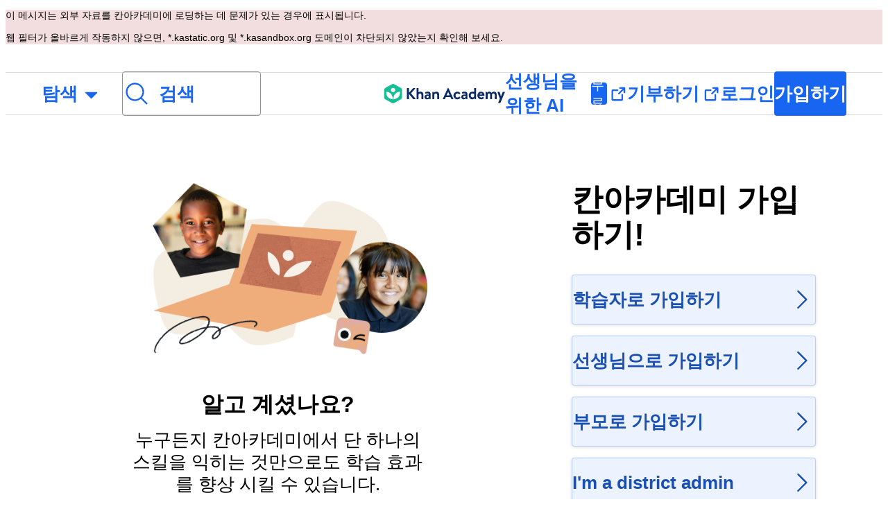

--- FILE ---
content_type: text/javascript
request_url: https://cdn.kastatic.org/khanacademy/149605.e15b0c7f4b43aa1c.js
body_size: 7929
content:
"use strict";(self.webpackChunkkhanacademy=self.webpackChunkkhanacademy||[]).push([["149605"],{90244:function(e){e.exports=JSON.parse('{"5yIPLp":["죄송합니다!"],"30ETT4":["페이지가 존재하지 않습니다."],"DxWYIs":["칸아카데미 홈페이지로 가세요."],"XSlm/0":["만약 이 문제가 계속된다면 문제를 <0>",["0"],"</0>로 보고해주세요. 제출하신 문제를 보고 확인하겠습니다."],"CpcmBV":["보고해 주세요."],"UV0J8D":["암하라어"],"/IkoRr":["아제르바이잔어"],"KhEBDR":["불가리어"],"6e+N4u":["벵골어"],"w9VTXG":["체코어"],"Fo2vDn":["덴마크어"],"DDcvSo":["독일어"],"CZXzs4":["그리스어"],"65A04M":["스페인어"],"nLC6tu":["프랑스어"],"sGpqyx":["구자라트어"],"tGjibo":["힌디어"],"mkWad2":["헝가리어"],"AkeObK":["아르메니아어"],"Lj7sBL":["이탈리아어"],"dFtidv":["일본어"],"17Lyf3":["그루지야어"],"Fb6WVr":["크메르어"],"ffJEXe":["칸나다어"],"h6S9Yz":["한국어"],"/0YsGP":["라트비아어"],"sBc/n8":["몽골어"],"WRBPIL":["버마어"],"KIjvtr":["네덜란드어"],"trnWaw":["폴란드어"],"xmWhgF":["파슈토어"],"nji0/X":["러시아어"],"9aBtdW":["세르비아어"],"UaISq3":["스웨덴어"],"fb427h":["타밀어"],"SUr44j":["태국어"],"Kz91g/":["터키어"],"V9+2pH":["우크라이나어"],"tmwuH9":["우르두어"],"b1dG47":["우즈베크어"],"fROFIL":["베트남어"],"6imsQS":["중국어(간체)"],"bFN8L2":["칸아카데미"],"7WMgxm":["쿠키 기본 설정"],"K9Kun2":["칸아카데미 재무"],"95eO8i":["꼬리말"],"uyJsf6":["소개"],"qdyV/M":["뉴스"],"k4I7F8":["효과"],"3uNIbB":["칸아카데미 팀"],"PJzAMT":["칸아카데미 인턴 사원"],"CvSqQ9":["칸아카데미 콘텐츠 전문가"],"Jil/1G":["칸아카데미 경영진"],"9E65Ob":["칸아카데미 서포터즈"],"9CgBjH":["칸아카데미 기여자"],"AranlS":["칸아카데미 채용정보"],"V+D/YP":["커리어"],"4IGEAO":["인턴십"],"jfC/xh":["칸아카데미와 소통하기"],"CRzGla":["지원 센터"],"2TKQsS":["지원 커뮤니티"],"ivZpKd":["이야기 공유"],"skyYBR":["보도 자료"],"Ks5GjD":["칸아카데미 앱 다운로드"],"pLJXWn":["코스"],"+DEogc":["언어 변경"],"8QSwA8":["자원 봉사"],"UBFThq":["칸아카데미의 미션은 세계적인 수준의 교육을 전 세계 누구에게나 무료로 제공하는 것입니다."],"M7sk0o":["칸아카데미는 미국의 세법 501조 C(3) 항에 따라 세금이 면제되는 비영리 기관입니다."],"+AYB0D":["지금 ",["donateLink"]," 또는 ",["volunteerLink"]," 를 시작해 보세요!"],"2jJHJV":["사이트 내비게이션"],"Emv+V7":["이용약관"],"LcET2C":["개인정보 보호정책"],"lRwK0n":["쿠키 방침"],"wZQPfd":["접근성 선언문"],"RdmuDi":["Facebook 팔로우"],"iofwjj":["Twitter에서 칸아카데미를 팔로우하세요"],"LP2oeZ":["Instagram 팔로우"],"Ng063n":["기부하기"],"JNCzPW":["국가"],"J/GZmc":["미국"],"7GbHlU":["인도"],"J6PdvT":["멕시코"],"P7k2N+":["브라질"],"vXIe7J":["언어"],"3c+rtT":["App Store에서 다운로드하세요"],"4+X0DJ":["Google Play에서 받기"],"Bz2rUd":["코스, 스킬, 동영상 검색"],"A1taO8":["검색"],"wELyS0":["주요 콘텐츠로 넘어가기"],"sQia9P":["로그인"],"e+RpCP":["가입하기"],"vcpc5o":["메뉴 닫기"],"GSr0rF":["메뉴 열기"],"54A7TN":["메뉴"],"poutdK":["페이지 헤더"],"bRvZvA":[["totalPageCount"],"개 중 ",["currentPage"],"개"],"kf83Ld":["오류가 발생하였습니다"],"FgAxTj":["로그아웃"],"lCF0wC":["새로 고침"],"kU8xDj":["선생님을 위한 AI"],"2POOFK":["무료"],"sW5OjU":["필수"],"LLAa/9":["선택 사항"],"y5p2bQ":["알고 계셨나요?"],"XnGvPC":["누구든지 칸아카데미에서 단 하나의 스킬을 익히는 것만으로도 학습 효과를 향상 시킬 수 있습니다."],"I4wbpi":["학습자들은 Khan Academy에서 ",["actualMinutes"]," 억 분 동안 학습했습니다. ",["approxMinutes"]," 억 분은 ",["actualYears"]," 년와 같습니다."],"mALQCE":["죄송합니다. 오류가 발생했습니다. 나중에 다시 시도하세요."],"zglT3i":["코스를 보기 위해 카테고리 선택하기"],"8tjQCz":["탐색"],"p6NueD":["신규"],"cV9Teo":["메뉴 탐색"],"4q1KwJ":["메인 메뉴"],"mQn6gx":["칸아카데미 소개"],"qYpD+t":["공지사항이 없습니다. 다시 돌아가서 학습할 수 있습니다!"],"iDNBZe":["알림"],"U9EEUz":["새로운 알림이 있습니다"],"Ll6jbj":["포인트를 받으려면 로그인하세요"],"2XZ3pO":["학습자 홈"],"FyqC6I":["선생님 대시보드"],"iAq5NJ":["학부모 대시보드"],"n+cdSt":["관리자 대시보드"],"Tz0i8g":["설정"],"c3XJ18":["도움말"],"rw3/co":["사용자 메뉴"],"HMmg5J":["웹 필터가 올바르게 작동하지 않으면, *.kastatic.org 및 *.kasandbox.org 도메인이 차단되지 않았는지 확인해 보세요."],"VvXNI+":["이 메시지는 외부 자료를 칸아카데미에 로딩하는 데 문제가 있는 경우에 표시됩니다."],"8OXcXf":["칸아카데미는 해당 브라우저를 지원하지 않습니다."],"WmAVp8":["칸아카데미를 사용하려면 다른 웹 브라우저를 사용해야 합니다."],"fcsdyP":["아래 항목 중 하나를 선택하면 업그레이드를 시작합니다. "],"XE1uP/":["모질라 파이어 폭스"],"LGPRM7":["마이크로소프트 엣지"],"RRPFHD":["구글 크롬"],"RxZ9Rz":["오류가 발생했습니다. ",["refreshLink"],"을 하세요. 만약 문제가 지속된다면, ",["issueLink"],"에 신고하세요."],"vx1ZqM":["알려 주세요"],"zSmxHz":["새로 고침"],"5ZRfjk":["이해했습니다"],"+ZEIt5":["해당 내용을 볼 수 있는 권한이 없습니다."],"7p5kLi":["대시보드"],"/+PQ0p":["즐겨찾기"],"GdgCoi":["계획"],"hYgDIe":["생성"],"aBVFl3":["차별화"],"XYLcNv":["지원"],"rjZpLn":["학습"],"g20SMS":["모든 도구"],"nuwdKq":["블루킷 생성기"],"Nj+Ngg":["다양한 주제에 대한 블루킷 퀴즈를 생성합니다."],"CS/SbE":["텍스트 끊어 나누기"],"tMBxOA":["학생의 이해를 돕기 위해 복잡한 텍스트를 끊어서 여러 부분으로 나눕니다."],"vbmUWQ":["클래스 뉴스레터"],"W50dNO":["클래스 활동에 대한 내용을 학부모님께 제공합니다."],"EBVjqh":["클래스 스냅샷"],"3gVo6T":["학생의 성과와 추이를 검토합니다."],"STbjD9":["명확한 지침 생성하기"],"Ga7ky/":["과제와 활동을 위해 간결하며 따라하기 쉬운 지침을 만듭니다."],"qBRiWp":["토론 프롬프트"],"8/3TIn":["의미 있는 클래스룸의 토론을 촉진하기 위한 프롬프트를 작성합니다."],"aCVoMU":["엑시트 티켓"],"3/zyuh":["수업 종료 전에 학생의 이해도를 확인하기 위한 간단한 형성 평가를 생성합니다."],"lurblM":["수업을 요약하여 재밌는 시 만들기"],"l9/Eie":["수업에서 배운 기억에 남는 부분을 요약하여 창의적인 시로 만들어 봅니다."],"L2iOam":["IEP 어시스턴트"],"ATszcS":["개별화교육계획(IEP)을 간편하게 작성합니다."],"PABCoQ":["정보 텍스트"],"+5oSbW":["다양한 주제에 대한 정보 텍스트를 작성합니다."],"2eGv97":["학습 목표"],"fhWySS":["지침을 안내하기 위해 명확하고 측정 가능한 학습 목표를 개발합니다."],"yz86U+":["수업 도입부 계획하기"],"dNLWvw":["학생이 참여할 수 있도록 흥미로운 수업의 시작을 계획합니다."],"7VH3iq":["수업 계획"],"jUgF81":["커리큘럼과 학생의 요구에 맞는 구조적이며 상세한 수업 계획을 만듭니다."],"T/DpUW":["추천서"],"uR2rux":["개인 맞춤형 추천서를 작성합니다."],"lOyyM+":["레벨러"],"QlT8fo":["주어진 텍스트의 복잡도를 조정합니다."],"3kaL7s":["관련성 만들기"],"digxmc":["학습 콘텐츠를 학생들의 삶과 관심사에 연결하여 참여를 높입니다."],"FPglUm":["객관식 퀴즈"],"/M65nx":["다양한 주제를 다루는 객관식 테스트를 만듭니다."],"+g7tug":["문제 생성기"],"/WQtks":["특정 콘텐츠에 대한  문제를 만듭니다."],"uyfMbO":["실생활 콘텐츠 생성기"],"UkRw+r":["수업 주제를 실생활에서의 예시를 들고 활용을 합니다."],"5wpHZE":["과제 추천"],"8FGeto":["학생들이 다음에 무엇을 공부해야 할지 추천을 합니다."],"BMaOsq":["나의 지식 새롭게 채우기"],"4sNijO":["여러 주제 영역에서 콘텐츠 지식을 새롭게 채웁니다."],"Av4Quo":["성적표 코멘트"],"eywkhV":["개인 맞춤형의 유용한 성적표 코멘트를 만듭니다."],"SUMESK":["루브릭 생성기"],"tyElK2":["기준을 설정하고 점수 매기기를 간단하게 하기 위해 명확하고 자세한 평가 기준을 설계합니다."],"Zwepwv":["스마트 목표 작성기"],"4Elzs6":["구제적이고, 측정 가능하며, 달성 가능하고, 관련성이 있으며, 시간 제한이 있는 목표를 설정합니다."],"7tCbFU":["텍스트 재작성기"],"Kjd5mW":["수업 요구 사항에 맞게 텍스트를 수정합니다."],"bfgr/e":["문의/질문"],"enzGAL":["질문"],"6foA8n":["정말 지우겠습니까?"],"dEgA5A":["취소"],"YyEvbd":["수학 키패드 닫기"],"39XxYd":["수학 키패드 열기"],"UvvCgn":["수학 입력란"],"mmv7Cy":["강조 표시 지우기"],"jJXcKe":["강조 표시"],"bmBH4p":["힌트 #",["pos"],"개"],"wyOokZ":["오류 렌더링: ",["error"]],"3Bkx/M":["아직 답을 제출하지 않았습니다."],"Ctob3N":["답의 형식이 올바르지 않습니다. 다른 문자나 부호가 있는지 확인해 보세요."],"dPoQy+":["거의 정답이지만 더 간단히 할 수 있습니다."],"Vg6lSH":["거의 정답이지만, 끝에 <code>\\\\%</code>가 누락되어 있습니다."],"5FfeVU":["저는 컴퓨터입니다. 곱셈은 (*) 표시로 사용되어야만 이해할 수 있습니다."],"qnjH1N":["답에 대소문자를 잘못된 변수가 사용되었습니다."],"we8KJd":["답에 잘못된 문자가 포함되었습니다."],"FegogK":["꼭 모든 줄에서 어떤 것을 선택하세요."],"id9kPp":["올바른 형식이 아닙니다"],"tlW4v9":["힌트"],"uxfcrd":["다음 힌트 보기"],"y4e1p9":["죄송합니다, 이 문제의 일부는 더 이상 사용할 수 없습니다. \uD83D\uDE05 걱정하지 마세요. 이 부분에 대해서는 점수가 매겨지지 앖습니다. 계속 진행하세요!"],"tCvvdq":["계속 시도"],"KDw4GX":["다시 시도"],"9td1Wl":["정답 확인"],"NLBmwk":["정답입니다!"],"jdU2p1":["다음 문제로 이동"],"P+4OPT":[["title"],"로 가기"],"Hp1l6f":["최근"],"t2rBZB":["정답"],"uUvmBo":["정답 (선택함)"],"Sewdux":["오답"],"XQfc1o":["오답 (선택함)"],"BRvU04":["풀이 숨기기"],"vzH+7Z":["풀이 보기"],"OV/JbF":["답을 채점할 수 없습니다."],"L3EhRH":["답을 빈칸으로 놔두었습니다"],"QpzKWV":["잘못된 답을 적었습니다."],"keIXpv":["정수(예: $6$) 형태로 나타내세요."],"Lf87Wq":["*진*분수(예: $1/2$ 또는 $6/10$) 형태로 나타내세요."],"NdGXcB":["*진*분수를 기약분수(예: $3/5$) 형태로 나타내세요."],"x0k7/G":["*가*분수(예: $10/7$ 또는 $14/8$) 형태로 나타내세요."],"YnXyFQ":["*가*분수(예: $7/4$) 형태로 나타내세요."],"R75vPI":["대분수(예: $1\\\\ 3/4$) 형태로 나타내세요."],"Jlj2Go":["어림값이 아닌 *정확한* 소수(예: $0.75$)로 나타내세요."],"TJyohW":["백분율(예: $12.34\\\\%$) 형태로 나타내세요."],"qVQETK":["**정답은** "],"aMc5QP":["정답:"],"fv0fwo":["점을 추가하려면 클릭하세요."],"cEMEcK":["꼭짓점을 추가하려면 클릭하세요."],"mDA7px":["이미지 위의 각 점을 탭해서 옳은 보기를 모두 고르세요. "],"VSIVf5":["이미지 위의 각 점을 탭해서 정답을 고르세요. "],"KgkL6U":["이미지 위의 각 점을 클릭해서 옳은 보기를 모두 고르세요. "],"gHukFm":["이미지 위의 각 점을 클릭해서 정답을 고르세요. "],"RD5mEd":["보기: "],"+PGpFX":[["num","plural",{"other":["#"," 개의 답변"]}]],"tgSGI1":["답변 선택 숨기기"],"DkK8wU":[["num","plural",{"other":["이동 횟수: ","#"]}]],"vppdTO":["조명을 변경하려면 타일을 클릭하세요."],"rHAKoP":["모든 조명이 계속 켜져야 합니다."],"8iQicA":["행렬의 모든 셀이 채워졌는지 확인하세요."],"jNGzub":["분자구조 그림. SMILES 표기법: ",["content"]],"kB43jn":["방향 전환"],"lJn4ux":["속이 빈 원 만들기"],"7p2s46":["속이 찬 원 만들기"],"KlKiWk":["나눈 횟수:"],"4Er+WD":["나누기 횟수가 ",["divRangeString"]," 범위에 속하는지 확인하세요."],"yqIcUX":[["lineRange"],"행"],"o5nRMM":[["lineNumber"],"행"],"7s0l40":[["questionSymbol"]," 기호는 ",["questionNumber"]," 번 질문이 이 부분을 참조한다는 것을 나타냅니다."],"JT+otx":[["sentenceSymbol"]," 기호는 다음의 문장이 하나의 질문에서 참조 됐다는 것을 나타냅니다."],"bEBWJ5":["직선"],"zdXFxN":["읽기 지문의 시작."],"kZwnd0":["읽기 지문 각주의 시작."],"CpfhFc":["읽기 지문의 끝."],"lWJfnk":["[질문 ",["number"]," 번에 대한 채점 표시]"],"DAJnrL":["[동그라미 표시 ",["number"],"]"],"QNk2ob":["[문장 ",["number"],"]"],"OiWWrh":["그래프를 만들려면 드래그 하세요"],"FtNmL+":["점을 추가하려면 탭하세요"],"ocUvR+":["거짓"],"c+xCSz":["참"],"1UzENP":["아니요"],"l75CjT":["네"],"TOrfXA":["올바른 개수의 답을 고르세요."],"4qU+5W":["다른 답을 선택한 경우에는 \'위 모두 아님\'을 선택할 수 없습니다."],"uNJyL5":["정답이 없습니다."],"ZMrarH":[["numCorrect"],"개의 답을 선택하세요."],"gWOExU":["해당하는 답을 모두 고르세요:"],"RB2plc":["정답을 한 개 고르세요:"],"dhUvvc":["( ",["letter"]," 선택, 확인함, 정답)"],"rxOP8c":["( 보기 ",["letter"],", 정답)"],"97ABOL":["(",["letter"]," 선택, 확인함, 오답)"],"r0fz3q":["( 보기 ",["letter"],", 오답)"],"om7R2V":["(",["letter"]," 선택, 확인함)"],"gx/+Sg":["(",["letter"]," 선택)"],"MIwvh6":["선택되지 않음"],"ztj5cZ":[["num","plural",{"other":["#"," 개 선택 완료"]}]],"X4SpWq":["되돌리기"],"pU0klC":["보기 ",["letter"]," 메뉴 열기"],"fzazy4":["오른쪽을 가리키는 반응 화살표"],"0W+6G5":["이 단위를 이해할 수 없습니다."],"HiYbTA":["유효 숫자를 확인하세요."],"fdJpUH":["답변의 수치가 부정확합니다."],"iuaqjl":["단위를 확인하세요."],"/FXKlc":["이해할 수 없습니다."],"Z3FXyt":["로딩 중..."],"AKljty":["동영상 대본 보기"],"Wy3vms":["칸아카데미 동영상 래퍼"],"w4dnQV":["죄송합니다. 이것은 로드할 수 없습니다."],"Fx/ekI":["죄송합니다. 이것은 여러분의 언어로는 사용할 수 없습니다."],"vgPh2K":["점 추가하기"],"IDPte7":["점 삭제하기"],"R+9X05":["인터렉티브 그래프를 활용하려면 Shift + Enter 를 누르세요."],"OGGVXp":["인터렉티브 요소: ",["elements"]],"3bsZe/":["인터렉시브 요소 없음"],"Nu4oKW":["내용"],"6Sr8aP":["키보드를 열려면 화면을 탭하세요"],"GM/Lgk":[["obj"],"전"],"bpR2k4":[["obj"]," 후"],"IFoxod":[["obj"],"의 시작"],"15ASZJ":[["obj"],"의 끝"],"wKNXrH":["베이스라인"],"6DPjZO":["위첨자"],"Wz03aF":[["obj"]," 선택됨"],"9S4K+X":["선택 없음"],"Hio464":["오른쪽에 없음"],"cC6FFi":["왼쪽에 없음"],"9Ofk3z":["블록이 비었습니다"],"1/ZMr+":["위에는 없음"],"rraxl8":["더하기"],"6Jju7x":["빼기"],"bq+BHg":["음수"],"ImjQxJ":["곱하기"],"i2n70Z":["나누기"],"fifgJa":["소수"],"PM/iGg":["백분율"],"mJNrXa":["곱하기"],"ARmlms":["등호"],"rqxxWT":["같지 않다를 나타내는 부등호"],"gSOAwP":["크다를 나타내는 부등호"],"VsnSOC":["작다를 나타내는 부등호"],"Tbu1k2":["크거나 같다를 나타내는 부등호"],"RrwJjN":["작거나 같다를 나타내는 부등호"],"6WL7XQ":["분자에 현재 식을 포함하고 있는 분수"],"/hDZL5":["현재 식을 제외한 분수"],"ueuu8m":["지수"],"4pd4Pk":["정사각형"],"yVFW0U":["세제곱"],"C0MmqX":["제곱근"],"16re4f":["세제곱근"],"PtMkua":["근호"],"rCUg1X":["왼쪽 괄호"],"VXSeRt":["오른쪽 괄호"],"f1vh+J":["자연로그"],"6lpSC8":["밑이 10인 로그"],"mcyVR4":["로그"],"BZuUZK":["사인"],"Xhac7d":["코사인"],"wWhYGn":["탄젠트"],"Eg/GBA":["파이"],"TVORUW":["세타"],"vdjzRn":["위쪽 화살표"],"hLp4J6":["오른쪽 화살표"],"yWXI3x":["아래쪽 화살표"],"oxoq/h":["왼쪽 화살표"],"ktWv0P":["괄호로부터 빼 내세요"],"Cfutx8":["지수로부터 빼 내세요"],"RLUUTR":["밑에서부터 빼 내세요"],"FCMJOF":["분수의 분자로 옮기세요"],"twuKoh":["분자로부터 빼내어 분모로 옮기세요"],"DRBR2Q":["분수의 분모로부터 빼 내세요"],"cnGeoo":["삭제"],"V2BVo8":["닫기"],"MOgPuS":["코스 챌린지"],"gzFv/c":["마스터리 챌린지"],"tkDYSE":[["hours","plural",{"other":["#"," 시간"]}]],"Pfatg8":[["minutes","plural",{"other":["#"," 분"]}]],"iL/HBr":[["seconds","plural",{"other":["#"," 초"]}]],"A7Ty43":[["hours"]," 시간 ",["minutes"]," 분"],"nnb8EM":[["minutes"]," 시간 ",["seconds"]," 분"],"Z8qKD7":[["numberOfQuestions","plural",{"other":["#"," 개의 문제"]}]],"m737JL":[["count","plural",{"other":[["title"],": ","#"," 개 문제"]}]],"LxT/yl":["단원 테스트"],"4obbuE":["코스: ",["courseName"]],"f6e0Ry":["개념 이해하기"],"iZWlw6":["챌린지"],"50/FGa":["연습문제"],"jijeT/":["인터랙티브"],"e0NrBM":["프로젝트"],"rcXik1":["퀴즈"],"dIZ/63":["토크 스루"],"vSJd18":["동영상"],"IwICMB":["익숙함"],"aWz9oe":["숙달됨"],"cLN10o":["마스터함"],"kXdiam":["시도함"],"mu1gVr":["시작되지 않음"],"whAdCm":["능숙함 • ",["percentage"],"%"],"Pplo46":["숙달됨 • ",["percentage"],"%"],"JUfC0q":["마스터함 • ",["percentage"],"%"],"FihlFF":["시도함 • ",["percentage"],"%"],"Vsep/e":["코스챌린지: ",["percentage"],"%"],"QEiQbx":["퀴즈 ",["quizIndex"],": ",["percentage"],"%"],"GCMaO8":["단원 테스트: ",["percentage"],"%"],"E8w8kf":["퀴즈 ",["quizNumber"]],"Uxurtc":["단원 ",["unitIndex"]],"+rS0Df":["단원 ",["unitIndex"],": ",["unitTitle"]],"F0QZQY":["단원 ",["0"]," 개"],"XntLt/":["스킬 ",["0"]," 개"],"olfbVq":["단원 ",["lessonNumber"],": ",["title"]],"hSsySs":["기한은 ",["0"]," 까지입니다."],"bEwqee":["[오류 코드: ",["code"],"]"],"q8Du+T":["코스 마스터리: ",["masteryPercent"],"%"],"c/LymQ":["단원 마스터리: ",["masteryPercent"],"%"],"Q4HzYY":["가능한 ",["0"]," 마스터리 포인트"]}')}}]);